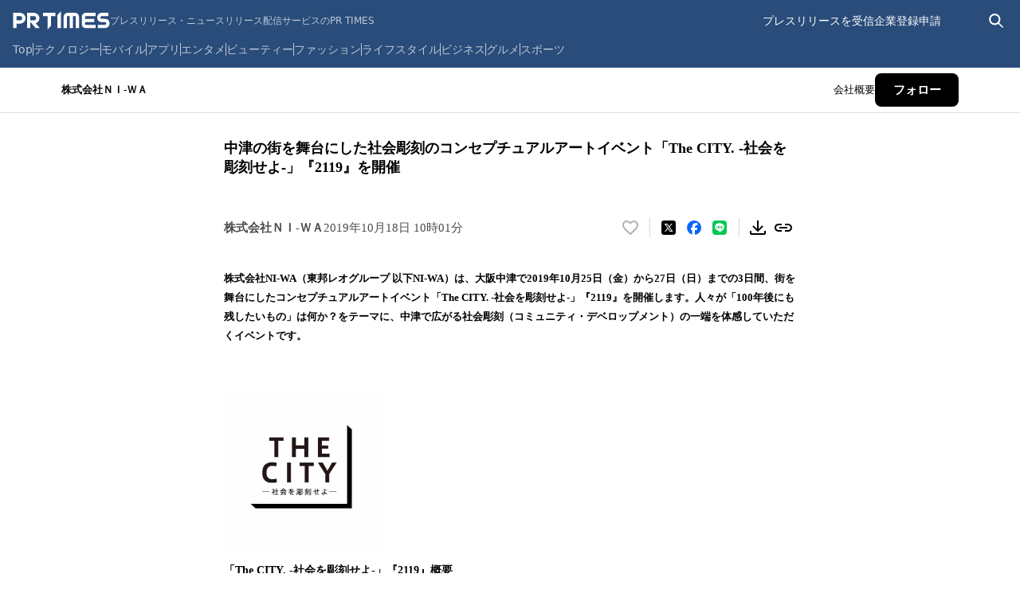

--- FILE ---
content_type: application/javascript; charset=UTF-8
request_url: https://prtimes.jp/_next/static/pE9pESqbTsL-piDQUMx5y/_buildManifest.js
body_size: 270
content:
self.__BUILD_MANIFEST=function(s,c,a,t,e,i,n,r,f,u,d,h){return{__rewrites:{afterFiles:[],beforeFiles:[],fallback:[]},__routerFilterStatic:{numItems:1,errorRate:1e-4,numBits:20,numHashes:14,bitArray:[0,0,s,1,s,c,s,c,s,s,c,c,c,c,s,s,s,s,c,c]},__routerFilterDynamic:{numItems:s,errorRate:1e-4,numBits:s,numHashes:null,bitArray:[]},"/":[a,r,"static/chunks/771-386ccc435c79adeb.js",t,e,"static/chunks/624-2333774551383ae6.js","static/css/2f915a6a9a99aaaf.css","static/chunks/pages/index-cea42c6aeb403bbc.js"],"/404":[a,t,e,i,f,u,"static/chunks/pages/404-2a6c3018f240f240.js"],"/500":[a,t,e,i,f,u,"static/chunks/pages/500-91911231225dc943.js"],"/_error":["static/chunks/pages/_error-89d82c94bbcfbe76.js"],"/main/action.php":[a,"static/chunks/512-17d0e0f553458ed0.js",t,e,i,"static/chunks/pages/main/action.php-9813b19e37af1dcf.js"],"/main/html/rd/p/[id]":[a,r,"static/chunks/179-a4cdee0cb8f16b39.js",t,d,h,"static/css/966ed0fc3bde1479.css","static/chunks/pages/main/html/rd/p/[id]-56c0fff973873dfa.js"],"/user_info":[a,"static/chunks/242-7ba62c482bc811cb.js",t,d,h,"static/css/e427b36a4d23fa2f.css","static/chunks/pages/user_info-5dc27f9e8442d643.js"],sortedPages:["/","/404","/500","/_app","/_error","/main/action.php","/main/html/rd/p/[id]","/user_info"]}}(0,1,"static/chunks/241-141068961aa458ed.js","static/chunks/769-c682e02b043f9f43.js","static/chunks/960-f6b54d18dedc89ed.js","static/css/e74e54dc67783409.css",1e-4,"static/chunks/383-09cd636edcdf163f.js","static/chunks/335-ac68cc5dcee281a6.js","static/css/b5974b3767c3511b.css","static/css/dbdd767a529a76da.css","static/chunks/117-082c5f09968dc4ac.js"),self.__BUILD_MANIFEST_CB&&self.__BUILD_MANIFEST_CB();